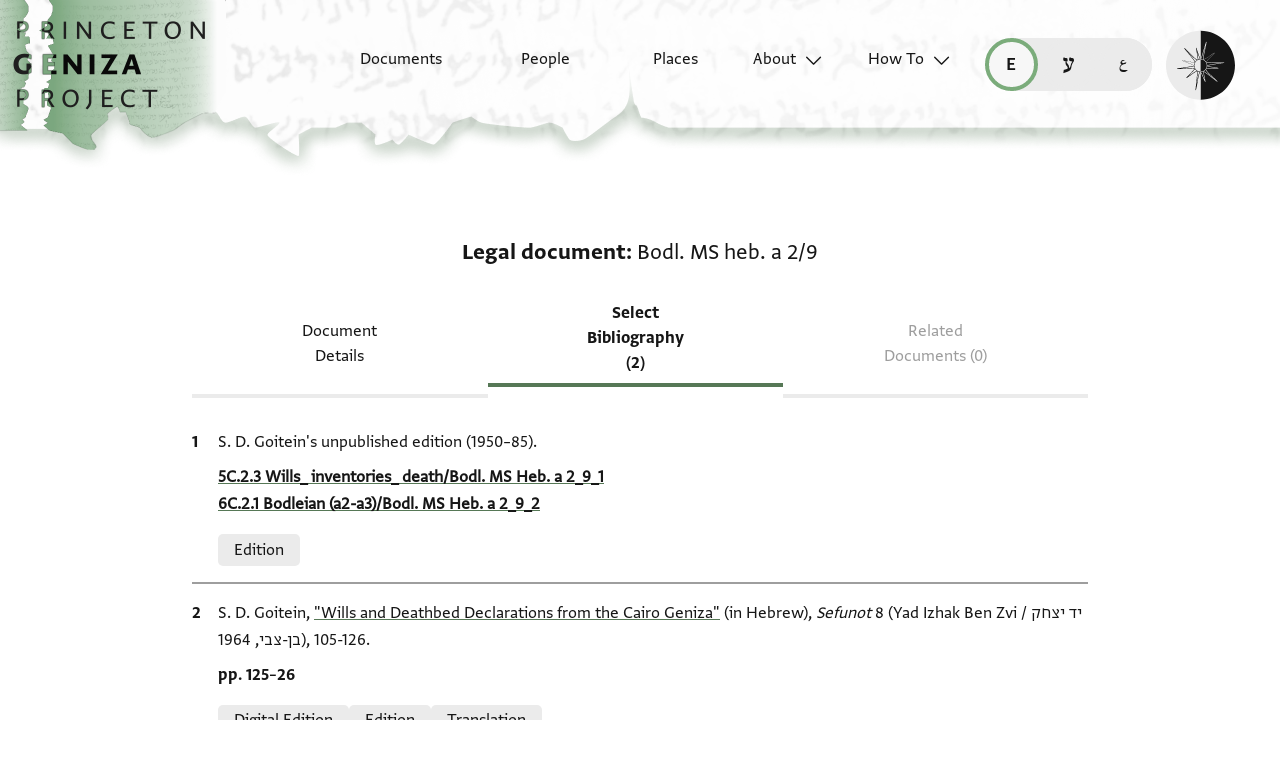

--- FILE ---
content_type: text/html; charset=utf-8
request_url: https://geniza.princeton.edu/en/documents/499/scholarship/
body_size: 8645
content:

<!DOCTYPE html>
<html lang="en" data-controller="theme">
    <head>
        <!-- metadata -->
        <meta charset="UTF-8">
        <meta http-equiv="X-UA-Compatible" content="IE=edge">
        <meta name="viewport" content="width=device-width, initial-scale=1.0">
        <title>Scholarship on Legal document: Bodl. MS heb. a 2/9</title>
        <link rel="apple-touch-icon" sizes="180x180" href="/static/img/icons/apple-touch-icon.png">
        <link rel="icon" type="image/png" sizes="32x32" href="/static/img/icons/favicon-32x32.png">
        <link rel="icon" type="image/png" sizes="16x16" href="/static/img/icons/favicon-16x16.png">
        <link rel="manifest" href="/static/site.webmanifest">
        <link rel="mask-icon" href="/static/img/icons/safari-pinned-tab.svg" color="#6b59c1">
        <meta name="msapplication-TileColor" content="#603cba">
        <meta name="theme-color" content="#6b59c1">
        <meta name="description" content="4 scholarship records">

        
        <meta property="og:type" content="website" />
        <meta property="og:site_name" content="Princeton Geniza Project"/>
        
        <meta property="og:title" content="Scholarship on Legal document: Bodl. MS heb. a 2/9" />
        
        <meta property="og:description" content="4 scholarship records" />
        <meta property="og:url" content="https://geniza.princeton.edu/en/documents/499/scholarship/" />

        
        <meta name="twitter:domain" content="geniza.princeton.edu" />
        <meta name="twitter:site" content="@GenizaLab" />
        <meta name="twitter:url" content="https://geniza.princeton.edu/en/documents/499/scholarship/" />

        
        

        
        <!-- styles -->
        
        <!-- resource preloading -->
        <link rel="preconnect" href="https://unpkg.com" crossorigin />
        <link rel="preload" as="font" type="font/woff" href="/static/fonts/WF-037420-011914-001035.woff" crossorigin />
        <link rel="preload" as="font" type="font/woff2" href="/static/fonts/WF-037420-011914-001035.woff2" crossorigin />
        <link rel="preload" as="font" type="font/woff" href="/static/fonts/WF-037420-011914-001036.woff" crossorigin />
        <link rel="preload" as="font" type="font/woff2" href="/static/fonts/WF-037420-011914-001036.woff2" crossorigin />
        <link rel="preload" as="font" type="font/woff" href="/static/fonts/WF-037420-011914-001041.woff" crossorigin />
        <link rel="preload" as="font" type="font/woff2" href="/static/fonts/WF-037420-011914-001041.woff2" crossorigin />
        <link rel="preload" as="font" type="font/woff" href="/static/fonts/WF-037420-012177-002520.woff" crossorigin />
        <link rel="preload" as="font" type="font/woff2" href="/static/fonts/WF-037420-012177-002520.woff2" crossorigin />
        
        
        
        <link rel="stylesheet" type="text/css" href="https://unpkg.com/phosphor-icons@1.3.2/src/css/phosphor.css" nonce=""/>
        <link href="/static/bundles/main-28704086997bd03bc0cc.min.css" rel="stylesheet" />
        <link href="/static/bundles/iiif-2db3fe56c04dca009907.min.css" rel="stylesheet" />
        
        <link rel="preload" fetchpriority="high" as="image" href="/static/img/ui/mobile/light/ltr/header-base.svg" type="image/svg+xml">
        <link rel="preload" fetchpriority="high" as="image" href="/static/img/ui/mobile/dark/ltr/header-base.svg" type="image/svg+xml">
        <link rel="preload" fetchpriority="high" as="image" href="/static/img/ui/mobile/light/rtl/header-base.svg" type="image/svg+xml">
        <link rel="preload" fetchpriority="high" as="image" href="/static/img/ui/mobile/dark/rtl/header-base.svg" type="image/svg+xml">
        <link rel="preload" fetchpriority="high" as="image" href="/static/img/ui/mobile/dark/all/footer-gradient.svg" type="image/svg+xml">
        <link rel="preload" fetchpriority="high" as="image" href="/static/img/ui/mobile/light/all/footer-gradient.svg" type="image/svg+xml">
        <link rel="preload" fetchpriority="high" as="image" href="/static/img/ui/all/all/no-image-square-lg.png" type="image/png">
        
        <!-- scripts -->
        <script src="/static/bundles/601-6190e5ab60e2d789b959.min.js" defer></script>
<script src="/static/bundles/443-3a02a5fb912f2e136aec.min.js" defer></script>
<script src="/static/bundles/356-9288d888e61c590e1fe2.min.js" defer></script>
<script src="/static/bundles/main-16e5462fd9305017bdd5.min.js" defer></script>
        <script src="/static/bundles/601-6190e5ab60e2d789b959.min.js" defer></script>
<script src="/static/bundles/791-d68a6d68b27778c337a8.min.js" defer></script>
<script src="/static/bundles/iiif-4f6243abea717f1b782c.min.js" defer></script>
        
        
            <!-- Global site tag (gtag.js) - Google Analytics -->
<script async src="https://www.googletagmanager.com/gtag/js?id=G-3HMY094CY2"></script>
<script>
    window.dataLayer = window.dataLayer || [];
    function gtag(){dataLayer.push(arguments);}
    gtag('js', new Date());
    gtag('config', 'G-3HMY094CY2');
</script>

        
        
    </head>
    <body >
        
        <div id="userbar-container" data-turbo-permanent>
            
        </div>
        
        
            <a id="skip" class="sr-only-focusable" href="#main-content">Skip to main content</a>
            




<nav id="site-nav" aria-label="main navigation">
    <ul id="corner-links"><li class="home"><a class="home-link" href="/en/" aria-label="home" role="button"><span class="sr-only">home</span></a></li><li class="menu-button"><a id="open-main-menu" href="#menu" role="button" data-turbo="false"><span class="sr-only">Open main navigation menu</span></a></li></ul><ul id="menu" role="menu" aria-label="main navigation" data-controller="menu"><li class="menu-button" role="none"><a href="#" role="button" data-turbo="false"><span class="sr-only">Close main navigation menu</span></a></li><li class="menu-label" role="none"><span>Search</span></li><li class="menu-item" role="none"><a href="/en/documents/" role="menuitem"><span>Documents</span></a></li><li class="menu-item" role="none"><a href="/en/people/" role="menuitem"><span>People</span></a></li><li class="menu-item" role="none"><a href="/en/places/" role="menuitem"><span>Places</span></a></li><li class="menu-item has-submenu" role="none"><a id="open-about-menu"
                       class="open-sub-menu"
                       href="#about-menu"
                       aria-haspopup="true"
                       aria-expanded="false"
                       role="button"
                       data-turbo="false"
                       
                           
                           
                       
                           
                           
                       
                           
                           
                       
                           
                           
                       
                           
                           
                       
                       data-action="click->menu#clickSubmenu mouseover->menu#openSubmenu mouseout->menu#closeSubmenu"
                    >
                        About
                    </a><ul class="sub-menu" id="about-menu" role="menu" aria-label="about"><li class="menu-button" role="none"><a id="back-to-main-menu" href="#menu" role="button" data-turbo="false"><span class="sr-only">Return to main menu</span></a></li><li class="menu-label" role="none"><span>About</span></li><li class="menu-button" role="none"><a href="#" role="button" data-turbo="false"><span class="sr-only">Close main navigation menu</span></a></li><li class="menu-item" role="none"><a
                
                href="/en/about/faq/"
                role="menuitem"
                
            ><span>FAQ</span></a></li><li class="menu-item" role="none"><a
                
                href="/en/about/technical/"
                role="menuitem"
                
            ><span>Technical</span></a></li><li class="menu-item" role="none"><a
                
                href="/en/about/credits/"
                role="menuitem"
                
            ><span>Credits</span></a></li><li class="menu-item" role="none"><a
                
                href="/en/about/resources/"
                role="menuitem"
                
            ><span>Resources</span></a></li><li class="menu-item" role="none"><a
                
                href="/en/about/contact/"
                role="menuitem"
                
            ><span>Contact Us</span></a></li></ul></li><li class="menu-item has-submenu" role="none"><a id="open-how-to-menu"
                       class="open-sub-menu"
                       href="#how-to-menu"
                       aria-haspopup="true"
                       aria-expanded="false"
                       role="button"
                       data-turbo="false"
                       
                           
                           
                       
                           
                           
                       
                           
                           
                       
                       data-action="click->menu#clickSubmenu mouseover->menu#openSubmenu mouseout->menu#closeSubmenu"
                    >
                        How To
                    </a><ul class="sub-menu" id="how-to-menu" role="menu" aria-label="how-to"><li class="menu-button" role="none"><a id="back-to-main-menu" href="#menu" role="button" data-turbo="false"><span class="sr-only">Return to main menu</span></a></li><li class="menu-label" role="none"><span>How To</span></li><li class="menu-button" role="none"><a href="#" role="button" data-turbo="false"><span class="sr-only">Close main navigation menu</span></a></li><li class="menu-item" role="none"><a
                
                href="/en/how-to/how-to-cite/"
                role="menuitem"
                
            ><span>How to Cite</span></a></li><li class="menu-item" role="none"><a
                
                href="/en/how-to/glossary/"
                role="menuitem"
                
            ><span>Glossary</span></a></li><li class="menu-item" role="none"><a
                
                href="/en/how-to/how-to-search/"
                role="menuitem"
                
            ><span>How to Search</span></a></li></ul></li></ul><ul id="language-switcher" data-controller="langswitcher" data-langswitcher-url-value="/en/language-switcher/"><li><a href="/en/documents/499/scholarship/" title="read this page in English (en)" lang="en" data-turbo="false" class="selected"><span class="sr-only">read this page in English (en)</span></a></li><li><a href="/he/documents/499/scholarship/" title="קריאת העמוד ב-עברית (he)" lang="he" data-turbo="false"><span class="sr-only">קריאת העמוד ב-עברית (he)</span></a></li><li><a href="/ar/documents/499/scholarship/" title="قراءة هذه الصفحة في العربيّة (ar)" lang="ar" data-turbo="false"><span class="sr-only">قراءة هذه الصفحة في العربيّة (ar)</span></a></li></ul><label id="theme-toggle" for="theme-toggle-checkbox" tabindex="0" data-theme-target="toggleLabel" data-action="keydown->theme#toggleThemeKeyboard"><span class="sr-only">Enable dark mode</span><input type="checkbox" id="theme-toggle-checkbox" tabindex="-1" data-theme-target="toggleCheckbox" data-action="change->theme#toggleTheme" /><span aria-hidden="true"></span></label>
</nav>


            <turbo-frame id="main" data-turbo-action="advance">
                <main id="main-content"  class="scholarship">
    <h1 class="sr-only">Scholarship on Legal document: Bodl. MS heb. a 2/9</h1>
    <!-- document scholarship records -->
    





<span id="formatted-title" data-controller="text">
    
    
    <span class="doctype">Legal document</span>
    <span class="shelfmark" data-action="click->text#copy"><span>Bodl. MS heb. a 2/9</span></span>
</span>

    
<!-- document detail page navigation -->

<nav aria-label="tabs" id="tabs">
    
        <ul class="tabs">
            
            
            <li><a href="/en/documents/499/">Document Details</a></li>
            
            
            
            <li><a href="/en/documents/499/scholarship/" aria-current="page">Select Bibliography (2)</a></li>
            
            
            
            <li><span disabled aria-disabled="true">Related Documents (0)</span></li>
        </ul>
        
        
        <select aria-label="page select" class="mobile-select" data-controller="menu" data-action="change->menu#changePage">
            <option value="/en/documents/499/">
                Document Details
            </option>
            <option value="/en/documents/499/scholarship/" selected>
                Select Bibliography (2)
            </option>
            <option value="/en/documents/499/related/" disabled>
                Related Documents (0)
            </option>
        </select>
    
</nav>

    <div class="container">
        <ol>
            
            
                <li class="citation"><dl><dt class="sr-only">
                                
                                Bibliographic citation
                            </dt><dd>
                                S. D. Goitein's unpublished edition (1950–85).
                            </dd><dt class="sr-only">Location in source</dt><dd><ul class="locations"><li><a href="https://princetongenizalab.github.io/goitein-notes/5C.2.3%20Wills_%20inventories_%20death/Bodl.%20MS%20Heb.%20a%202_9_1%20%28PGPID%20499%29.pdf">5C.2.3 Wills_ inventories_ death/Bodl. MS Heb. a 2_9_1</a></li><li><a href="https://princetongenizalab.github.io/goitein-notes/6C.2.1%20Bodleian%20%28a2-a3%29/Bodl.%20MS%20Heb.%20a%202_9_2%20%28PGPID%20499%29.pdf">6C.2.1 Bodleian (a2-a3)/Bodl. MS Heb. a 2_9_2</a></li></ul></dd><dt class="sr-only">Relation to document</dt><dd><ul class="relations"><li>Edition</li></ul></dd></dl></li>
            
                <li class="citation"><dl><dt class="sr-only">
                                
                                Bibliographic citation
                            </dt><dd>
                                S. D. Goitein, <a href="https://www.jstor.org/stable/23414416">"Wills and Deathbed Declarations from the Cairo Geniza‎"</a> (in Hebrew), <em>Sefunot‎</em> 8 (Yad Izhak Ben Zvi / יד יצחק בן-צבי, 1964), 105-126.
                            </dd><dt class="sr-only">Location in source</dt><dd><ul class="locations"><li>


    pp. 125–26

</li></ul></dd><dt class="sr-only">Relation to document</dt><dd><ul class="relations"><li>Digital Edition</li><li>Edition</li><li>Translation</li></ul></dd></dl></li>
            
        </ol>
    </div>

    
    



    <section id="itt-panel" data-controller="ittpanel transcription" data-action="click@document->transcription#clickCloseDropdown">
        <div id="toggles">
            
            
            <input type="checkbox" class="toggle" id="images-on" data-ittpanel-target="toggle" data-action="ittpanel#clickToggle" aria-label="show images" checked="true" />
            <label for="images-on"></label>
            
            <input type="checkbox" class="toggle" id="transcription-on" data-ittpanel-target="toggle" data-action="ittpanel#clickToggle" aria-label="show transcription" checked="true" />
            <label for="transcription-on"><svg><use xlink:href="/static/img/ui/all/all/transcription-toggle.svg#transcription-toggle" /></svg></label>
            
            
            <input type="checkbox" class="toggle" id="translation-on" data-ittpanel-target="toggle" data-action="ittpanel#clickToggle" aria-label="show translation" disabled="true" />
            <label for="translation-on"><svg><use xlink:href="/static/img/ui/all/all/translation-toggle.svg#translation-toggle" /></svg></label>
        </div>
        
        
        <div id="header-row">
            <div class="img-col-header">
                
                <span>Image</span>
            </div>
            <div class="transcription-header">
                <svg><use xlink:href="/static/img/ui/all/all/transcription-toggle.svg#transcription-toggle" /></svg>
                
                <span>Transcription</span>
            </div>
            <div class="translation-header">
                <svg><use xlink:href="/static/img/ui/all/all/translation-toggle.svg#translation-toggle" /></svg>
                
                <span>Translation</span>
            </div>
        </div>
        <div class="panel-container">
            
            <div class="label-row" data-ittpanel-target="emptyLabel"></div> 
            <div class="transcription-panel label-row">
                
                    
                    <details class="itt-select" aria-expanded="false" data-transcription-target="dropdownDetails" data-relation="transcription" data-count="1" disabled="true">
                        <summary data-action="keydown->transcription#shiftTabCloseDropdown">
                            <span data-transcription-target="transcriptionShortLabel" data-ittpanel-target="shortLabel">
                                
                                    
                                    Editor: Goitein, S. D.
                                
                            </span>
                        </summary>
                        <ul>
                            
                                <li>
                                    <label for="transcription-1">
                                        <input type="radio" name="transcription"  checked="true" value="relevance" data-action="input->transcription#changeDropdown input->ittpanel#clickToggle keydown->transcription#keyboardCloseDropdown" id="transcription-1" data-transcription="ed-16604" />
                                        <span>
                                            
                                                
                                                Editor: Goitein, S. D.
                                            
                                        </span>
                                    </label>
                                </li>
                            
                        </ul>
                    </details>
                
            </div>
            <div class="translation-panel label-row">
                
            </div>

            
            
                
                <div class="img" id="9 recto" data-controller="iiif " data-canvas-url="https://princetongenizalab.github.io/iiif/bodleian/a/canvas/ms-heb-a-2-9/1.json" data-iiif-target="imageContainer" data-annotation-target="imageContainer">
                    <div class="popout-container" data-ittpanel-target="imagePopout">
                        <div class="img-header" data-iiif-target="imageHeader">
                            <h2>Bodl. MS heb. a 2/9 9 recto</h2>
                            
                                
                                
                                <input data-ittpanel-target="zoomSliderToggle" data-action="ittpanel#toggleZoomSlider" id="zoom-slider-toggle-0" type="checkbox" name="zoom-slider-toggle" />
                                <label for="zoom-slider-toggle-0"><i class="ph ph-magnifying-glass"></i></label>
                                
                                <input data-ittpanel-target="rotationSliderToggle" data-action="ittpanel#toggleRotationSlider" id="rotation-slider-toggle-0" type="checkbox" name="rotation-slider-toggle" />
                                <label for="rotation-slider-toggle-0"><i class="ph ph-arrows-clockwise"></i></label>
                                <div class="img-controls">
                                    <div class="zoom-control">
                                        
                                        <input data-iiif-target="zoomSlider" data-action="iiif#handleDeepZoom" id="zoom-slider-0" type="range" name="zoom-slider" min="1" max="100" value="0" step="0.01" />
                                        <label data-iiif-target="zoomSliderLabel" for="zoom-slider-0">100%</label>
                                    </div>
                                    <div class="rotation-control">
                                        
                                        <input data-iiif-target="rotation" data-action="iiif#handleDeepZoom" id="rotation-0" type="range" name="rotation-slider" min="0" max="360" value="0" step="1" />
                                        <label for="rotation-0" data-iiif-target="rotationLabel" class="sr-only"></label>
                                        <span><input class="rotation" data-action="iiif#handleDeepZoom input->iiif#editRotation" data-iiif-target="rotationEdit" value="0" type="number" min="0" max="360" />&deg;</span>
                                    </div>
                                    
                                    <input data-iiif-target="zoomToggle" data-action="iiif#handleDeepZoom" id="zoom-toggle-0" type="checkbox" name="zoom-toggle" />
                                    <label for="zoom-toggle-0">Zoom and Rotate</label>
                                </div>
                                
                                    
                                    <button class="enlarge-button" type="button"><span class="sr-only">Enlarge image</span></button>
                                
                            
                        </div>
                        <div class="deep-zoom-container">
                            
                                
                                    <img class="iiif-image" data-iiif-target="image" data-annotation-target="image" src="https://puliiif.princeton.edu/iiif/2/MS_HEB_a_2_9a/full/500,/0/default.jpg" alt="9 recto" title="9 recto" loading="lazy"
                                         sizes="(max-width: 1440px) 50vw, 94vw"
                                         srcset="https://puliiif.princeton.edu/iiif/2/MS_HEB_a_2_9a/full/500,/0/default.jpg 500w,
                                                 https://puliiif.princeton.edu/iiif/2/MS_HEB_a_2_9a/full/640,/0/default.jpg 640w,
                                                 https://puliiif.princeton.edu/iiif/2/MS_HEB_a_2_9a/full/1440,/0/default.jpg 1440w">
                                
                                <div class="osd"
                                     data-iiif-target="osd"
                                     data-iiif-url="https://puliiif.princeton.edu/iiif/2/MS_HEB_a_2_9a/info.json"
                                     data-rotation="0">
                                </div>
                            
                        </div>
                    </div>
                    
                </div>
                <div class="transcription-panel">
                    
                        
                            <span data-transcription-target="transcriptionFullLabel" class="current-transcription">
                                S. D. Goitein, <a href="https://www.jstor.org/stable/23414416">"Wills and Deathbed Declarations from the Cairo Geniza‎"</a> (in Hebrew), <em>Sefunot‎</em> 8 (Yad Izhak Ben Zvi / יד יצחק בן-צבי, 1964), 105-126.
                            </span>
                        
                        
                            <div class="editions">
                                
                                
                                    <div class="transcription ed-16604"
                                         data-ittpanel-target="transcription"
                                         data-label="S. D. Goitein, &lt;a href=&quot;https://www.jstor.org/stable/23414416&quot;&gt;&quot;Wills and Deathbed Declarations from the Cairo Geniza‎&quot;&lt;/a&gt; (in Hebrew), &lt;em&gt;Sefunot‎&lt;/em&gt; 8 (Yad Izhak Ben Zvi / יד יצחק בן-צבי, 1964), 105-126."
                                         lang="jrb"
                                         dir="rtl"
                                         
                                             data-lang-script="hebrew"
                                    >
                                        
                                            <ol>
<li>למא כאן פי יום אלארבעא אלכאמס עשר מחדש כסליו שנת אלפא וחמש מאה</li>
<li>לשטרות בפסטאט מצרים דעל נילוס נהרא מותבה רשותיה דאדונינו גאונינו</li>
<li>שר שלום הלוי יהי שמו לעולם כן הוה חצר מן סאלנא אלדכול אלי אלשיך אבו אלפצ[ל]</li>
<li>אלקזאז בן אלשיך אבו אלברכאת הידוע בן אלמקדסי פוגדנאה מריץ מלקא עלי</li>
<li>פראשה ודהנה חאצר עארף במא יקול ובמא יקאל לה וסאלנאה ען אלוקת ואלזמאן</li>
<li>ואשכאץ אלחאצרין פאגאב ען דלך בלסאן פציח ודהן צחיח וקאל לנא אעלמו אן גמיע</li>
<li>אלנצף מן גמיע אלדאר אלתי //לי// בפסטאט מצר בתגיב אלמערופה בסכני מלך ולדי</li>
<li>אבו אלברכאת דוני כנת אבעתה לה ואלנצף אלאכר קד געלתה לביאן ובהא</li>
<li>אולאדי יכון בינהמא נצפין ואלסויה עלי שרט אן מתי חס ושלום קצי אלמחתום</li>
<li>עלי ולדי בהא אלמדכור דון ולד וכאנת הדה אלחצה באקיה פי מלכה לם יתצרף</li>
<li>פיהא כאנת ראגעה לאכיה ביאן אלמדכור דון בקיה אכותה וקד געלת לולדי</li>
<li>ביאן גמיע מא אמלכה מן עדה אלקזאזה ואמא גמיע מא אמלכה גיר דלך</li>
<li>מן גזל וחריר ומסאדי וסאיר קשה אלבית וגמיע מא אמלכה יבאע ויכרג מנה</li>
<li>נואיבי וידפע מנה לזוגתי סת אלרצא מוכרהא והו כמסה עשר דינאר עין מצרייה</li>
<li>מצאף ללתלאתה דנאניר אלדי לי ענדהא ומא תבקא בעד דלך מן תמן אלמביוע</li>
<li>ידפע מנה כמסה דנאניר עין מצרייה לולדי אבו אלחסן תכון תחת יד ולדי</li>
<li>אבו אלברכאת אלמדכור ויכון מתדרך להא אלי חית וצולהא ליד ולדי אבו אלחסן דנן</li>
<li>ומהמא תבקא מן תמן אלמביוע יקסם בין ביאן ולדי ובהא ולדי נצפין באלסויה</li>
<li>ויכון אלמתולי לביע אלגזל ואלקשה וגמיע אלמוגוד אלדי לי ולדי אבו אלברכאת ואבו אלטאהר</li>
<li>בן אלשיך מחפוט כאדם כניסה אלשאמיין תיבנה ותיכונן ויכון גמיע מא יחצל</li>
<li>לולדי ביאן דנן מן גמיע מא געלתה לה מן קרקע ומטלטלין תחת יד אכיה</li>
<li>אבו אלברכאת אלמדכור אלי חית אן יבלג אשדה ויתבין רשדה וגמיע מא יחצל</li>
<li>לולדי בהא מן תמן אלמביוע יכון תחת יד בית דין יגרי עליה נפקה ולזוגתי</li>
<li>מן אלנחאס הון וסטל וטסת וכרנוב וכוז זית וטאסה ומיגו מרעיה איתפטר</li>
<li>אבו אלפצל דנן לבי עלמיה וחיי לרבנן ולכל ישראל שבק לי מלחק והו צחיח</li>
<li>והכל שריר ובריר וקיים</li>
<li>שלמה בר נסים נע לוי הלוי ביר אברהם זצל</li>
</ol>
                                        
                                    </div>
                                
                            </div>
                        
                    
                </div>
                <div class="translation-panel">
                    
                        
                            <span data-transcription-target="translationFullLabel" class="current-translation">
                                
                            </span>
                        
                        
                            <div class="translations">
                                
                                
                            </div>
                        
                    
                </div>
            
                
                <div class="img" id="9 verso" data-controller="iiif " data-canvas-url="https://princetongenizalab.github.io/iiif/bodleian/a/canvas/ms-heb-a-2-9/2.json" data-iiif-target="imageContainer" data-annotation-target="imageContainer">
                    <div class="popout-container" data-ittpanel-target="imagePopout">
                        <div class="img-header" data-iiif-target="imageHeader">
                            <h2>Bodl. MS heb. a 2/9 9 verso</h2>
                            
                                
                                
                                <input data-ittpanel-target="zoomSliderToggle" data-action="ittpanel#toggleZoomSlider" id="zoom-slider-toggle-1" type="checkbox" name="zoom-slider-toggle" />
                                <label for="zoom-slider-toggle-1"><i class="ph ph-magnifying-glass"></i></label>
                                
                                <input data-ittpanel-target="rotationSliderToggle" data-action="ittpanel#toggleRotationSlider" id="rotation-slider-toggle-1" type="checkbox" name="rotation-slider-toggle" />
                                <label for="rotation-slider-toggle-1"><i class="ph ph-arrows-clockwise"></i></label>
                                <div class="img-controls">
                                    <div class="zoom-control">
                                        
                                        <input data-iiif-target="zoomSlider" data-action="iiif#handleDeepZoom" id="zoom-slider-1" type="range" name="zoom-slider" min="1" max="100" value="0" step="0.01" />
                                        <label data-iiif-target="zoomSliderLabel" for="zoom-slider-1">100%</label>
                                    </div>
                                    <div class="rotation-control">
                                        
                                        <input data-iiif-target="rotation" data-action="iiif#handleDeepZoom" id="rotation-1" type="range" name="rotation-slider" min="0" max="360" value="0" step="1" />
                                        <label for="rotation-1" data-iiif-target="rotationLabel" class="sr-only"></label>
                                        <span><input class="rotation" data-action="iiif#handleDeepZoom input->iiif#editRotation" data-iiif-target="rotationEdit" value="0" type="number" min="0" max="360" />&deg;</span>
                                    </div>
                                    
                                    <input data-iiif-target="zoomToggle" data-action="iiif#handleDeepZoom" id="zoom-toggle-1" type="checkbox" name="zoom-toggle" />
                                    <label for="zoom-toggle-1">Zoom and Rotate</label>
                                </div>
                                
                                    
                                    <button class="enlarge-button" type="button"><span class="sr-only">Enlarge image</span></button>
                                
                            
                        </div>
                        <div class="deep-zoom-container">
                            
                                
                                    <img class="iiif-image" data-iiif-target="image" data-annotation-target="image" src="https://puliiif.princeton.edu/iiif/2/MS_HEB_a_2_9b/full/500,/0/default.jpg" alt="9 verso" title="9 verso" loading="lazy"
                                         sizes="(max-width: 1440px) 50vw, 94vw"
                                         srcset="https://puliiif.princeton.edu/iiif/2/MS_HEB_a_2_9b/full/500,/0/default.jpg 500w,
                                                 https://puliiif.princeton.edu/iiif/2/MS_HEB_a_2_9b/full/640,/0/default.jpg 640w,
                                                 https://puliiif.princeton.edu/iiif/2/MS_HEB_a_2_9b/full/1440,/0/default.jpg 1440w">
                                
                                <div class="osd"
                                     data-iiif-target="osd"
                                     data-iiif-url="https://puliiif.princeton.edu/iiif/2/MS_HEB_a_2_9b/info.json"
                                     data-rotation="0">
                                </div>
                            
                        </div>
                    </div>
                    
                </div>
                <div class="transcription-panel">
                    
                        
                        
                            <div class="editions">
                                
                                
                                    <div class="transcription ed-16604"
                                         data-ittpanel-target="transcription"
                                         data-label="S. D. Goitein, &lt;a href=&quot;https://www.jstor.org/stable/23414416&quot;&gt;&quot;Wills and Deathbed Declarations from the Cairo Geniza‎&quot;&lt;/a&gt; (in Hebrew), &lt;em&gt;Sefunot‎&lt;/em&gt; 8 (Yad Izhak Ben Zvi / יד יצחק בן-צבי, 1964), 105-126."
                                         lang="jrb"
                                         dir="rtl"
                                         
                                             data-lang-script="hebrew"
                                    >
                                        
                                    </div>
                                
                            </div>
                        
                    
                </div>
                <div class="translation-panel">
                    
                        
                        
                            <div class="translations">
                                
                                
                            </div>
                        
                    
                </div>
            
            
                
<details class="permissions">
    <summary>
        <span>Image Permissions Statement</span>
    </summary>
    <ul>
        
            
                <li class="fragment-permissions">
                    
                        <a class="shelfmark" href="https://genizah.bodleian.ox.ac.uk/catalog/volume_4#MS_Heb_a_2-part9" target="_blank">Bodl. MS heb. a 2/9</a>:
                    
                    
                        Images © Bodleian Libraries, University of Oxford. <a href="https://creativecommons.org/licenses/by-nc/4.0/">CC-BY-NC 4.0</a>. For more information, please see <a href='https://genizah.bodleian.ox.ac.uk/terms'>Terms of Use</a>.
                    
                    
                        <a href="https://creativecommons.org/licenses/by-nc/4.0/" target="_blank">
    
        <img src="/static/img/creativecommons/by-nc.svg" alt="None"/>
    
</a>

                    
                </li>
            
        
    </ul>
    
    
    <ul class="logos">
        
            <li>
                <img src="https://iiif.bodleian.ox.ac.uk/iiif/image/f27e28db-0b08-4f16-9bdf-3565f591fb71/full/256,/0/default.jpg" alt="" role="presentation" height="64" loading="lazy" />
            </li>
        
        
            
        
    </ul>

</details>

                
                <div></div>
                <div></div>
            
        </div>
    </section>


</main>
            </turbo-frame>
            <footer>
                


    <div class="first-row">
        
        
        <nav id="footer-nav">
            <ul role="menu">
                

<li class="menu-label" role="none">
    <span>Search</span>
</li>

<li class="menu-item" role="none">
    
    <a href="/en/documents/" role="menuitem">
        
        <span>Documents</span>
    </a>
</li>

<li class="menu-item" role="none">
    
    <a href="/en/people/" role="menuitem">
        
        <span>People</span>
    </a>
</li>
<li class="menu-item" role="none">
    
    <a href="/en/places/" role="menuitem">
        
        <span>Places</span>
    </a>
</li>


    
        
            <li class="menu-item has-submenu" role="none">
                
                

<ul class="sub-menu" id="footer-about-menu" role="menu" aria-label="about">
    
    <li class="menu-label" role="none">
        <span>About</span>
    </li>
    
    
        <li class="menu-item" role="none">
            <a
                
                href="/en/about/faq/"
                role="menuitem"
                
            >
                <span>FAQ</span>
            </a>
        </li>
    
        <li class="menu-item" role="none">
            <a
                
                href="/en/about/technical/"
                role="menuitem"
                
            >
                <span>Technical</span>
            </a>
        </li>
    
        <li class="menu-item" role="none">
            <a
                
                href="/en/about/credits/"
                role="menuitem"
                
            >
                <span>Credits</span>
            </a>
        </li>
    
        <li class="menu-item" role="none">
            <a
                
                href="/en/about/resources/"
                role="menuitem"
                
            >
                <span>Resources</span>
            </a>
        </li>
    
        <li class="menu-item" role="none">
            <a
                
                href="/en/about/contact/"
                role="menuitem"
                
            >
                <span>Contact Us</span>
            </a>
        </li>
    
</ul>
            </li>
        
    
        
            <li class="menu-item has-submenu" role="none">
                
                

<ul class="sub-menu" id="footer-how-to-menu" role="menu" aria-label="how-to">
    
    <li class="menu-label" role="none">
        <span>How To</span>
    </li>
    
    
        <li class="menu-item" role="none">
            <a
                
                href="/en/how-to/how-to-cite/"
                role="menuitem"
                
            >
                <span>How to Cite</span>
            </a>
        </li>
    
        <li class="menu-item" role="none">
            <a
                
                href="/en/how-to/glossary/"
                role="menuitem"
                
            >
                <span>Glossary</span>
            </a>
        </li>
    
        <li class="menu-item" role="none">
            <a
                
                href="/en/how-to/how-to-search/"
                role="menuitem"
                
            >
                <span>How to Search</span>
            </a>
        </li>
    
</ul>
            </li>
        
    


            </ul>
        </nav>

        <ul id="footer-links">
            

<li>
    
    <a class="logo" href="https://genizalab.princeton.edu/" aria-label="Princeton Geniza Lab homepage">
        <svg id="pgl-logo">
            <use href="/static/img/logos/all/all/pgl-logo.svg#pgl-logo" />
        </svg>
    </a>
</li>
<li>
    
    <a class="logo" href="https://cdh.princeton.edu/" aria-label="Princeton Center for Digital Humanities homepage">
        <svg id="cdh-logo">
            <use href="/static/img/logos/all/all/cdh-logo.svg#cdh-logo" />
        </svg>
    </a>
</li>

        </ul>

        <section class="social">
            
            <h2>Follow</h2>
            <ul>
                <li>
                    
                    <a class="twitter" href="https://twitter.com/GenizaLab" aria-label="Follow GenizaLab on Twitter.">GenizaLab</a>
                </li>
                <li>
                    
                    <a class="twitter" href="https://twitter.com/PrincetonDH" aria-label="Follow PrincetonDH on Twitter.">PrincetonDH</a>
                </li>
                <li>
                    
                    <a class="instagram" href="https://www.instagram.com/princetoncdh/" aria-label="Follow princetoncdh on Instagram.">princetoncdh</a>
                </li>
            </ul>
        </section>
    </div>


<ul id="legal">
    <li>
        <a href="https://accessibility.princeton.edu/help" id="accessibility">
            
            Accessibility
        </a>
    </li>
    <li id="copyright">
        
        <span>2026 The Trustees of Princeton University</span>
    </li>
    <li id="license">
        
        
        <a href="https://creativecommons.org/licenses/by/2.0/" aria-label="Creative Commons CC-BY license">
            <img src="/static/img/icons/license-icon.svg" width="32" height="16" alt="Creative Commons CC-BY license" />
        </a>
    </li>
    <li id="issn">
        
        <span>ISSN: 2834-4146</span>
    </li>
    <li id="sw-version">
        
        
        <a href="https://github.com/Princeton-CDH/geniza/" aria-label="software version">
            v. 4.27.0
        </a>
    </li>
    
    <li>
        
        <a id="princeton-logo" href="https://princeton.edu/" aria-label="Princeton University homepage">
            <svg>
                <use href="/static/img/logos/all/all/princeton-logo.svg#princeton-logo" />
            </svg>
        </a>
    </li>
</ul>

            </footer>
        
    </body>
</html>


--- FILE ---
content_type: application/javascript
request_url: https://geniza.princeton.edu/static/bundles/iiif-4f6243abea717f1b782c.min.js
body_size: 5488
content:
(()=>{var t,e={1732:(t,e,i)=>{"use strict";i.r(e),i.d(e,{default:()=>s});var o=i(2891),r=i(4791),a=i.n(r);function n(t,e,i){return(e=function(t){var e=function(t){if("object"!=typeof t||!t)return t;var e=t[Symbol.toPrimitive];if(void 0!==e){var i=e.call(t,"string");if("object"!=typeof i)return i;throw new TypeError("@@toPrimitive must return a primitive value.")}return String(t)}(t);return"symbol"==typeof e?e:e+""}(e))in t?Object.defineProperty(t,e,{value:i,enumerable:!0,configurable:!0,writable:!0}):t[e]=i,t}class s extends o.xI{connect(){this.element[this.identifier]=this;const t=this.imageContainerTarget.querySelector("button.enlarge-button");t&&t.addEventListener("click",(e=>{this.imageContainerTarget.classList.toggle("enlarged"),t.classList.toggle("active")}))}rotationTargetConnected(){"0"!==this.osdTarget.dataset.rotation&&this.updateRotationUI(parseInt(this.osdTarget.dataset.rotation),!1,!0)}osdTargetDisconnected(){this.deactivateDeepZoom()}handleDeepZoom(t){if(!this.osdTarget.querySelector(".openseadragon-container")||this.osdTarget.classList.contains("hidden-img")){const e=t.currentTarget.id.startsWith("zoom-toggle");let i;t.currentTarget.classList.contains("rotation")&&(this.updateZoomUI(1,!1),i=parseInt(t.currentTarget.value)),this.activateDeepZoom({isMobile:e,rotationAngle:i})}}async activateDeepZoom(t){this.editModeValue||this.imageHeaderTarget.scrollIntoView();let e=this.osdTarget.querySelector(".openseadragon-container");this.imageTarget.classList.remove("visible"),this.imageTarget.classList.add("hidden-img"),e||(await this.addOpenSeaDragon(t),e=this.osdTarget.querySelector(".openseadragon-container")),e.style.position="absolute",e.style.transition="opacity 300ms ease, visibility 0s ease 0ms",e.style.visibility="visible",e.style.opacity="1",this.imageTarget.classList.remove("visible"),this.imageTarget.classList.add("hidden-img"),this.osdTarget.classList.remove("hidden-img"),this.osdTarget.classList.add("visible"),this.rotationTarget.classList.add("active")}deactivateDeepZoom(){this.imageTarget.classList.add("visible"),this.imageTarget.classList.remove("hidden-img"),this.osdTarget.classList.remove("visible"),this.osdTarget.classList.add("hidden-img"),this.rotationTarget.classList.remove("active"),"0"!==this.osdTarget.dataset.rotation&&this.updateRotationUI(parseInt(this.osdTarget.dataset.rotation),!1,!0);const t=this.osdTarget.querySelector(".openseadragon-container");t&&(t.style.transition="opacity 300ms ease, visibility 0s ease 300ms",t.style.visibility="hidden",t.style.opacity="0")}checkTileSource(t){return new Promise(((e,i)=>{fetch(t,{method:"GET"}).then((o=>{o.ok?e(t):i()})).catch(i)}))}async addOpenSeaDragon(t){const{isMobile:e,rotationAngle:i}=t,o=this.osdTarget.dataset.iiifUrl,r={element:this.osdTarget,prefixUrl:"https://cdnjs.cloudflare.com/ajax/libs/openseadragon/3.0.0/images/",sequenceMode:!1,autoHideControls:!0,showHomeControl:!1,degrees:parseInt(this.osdTarget.dataset.rotation),gestureSettingsTouch:{pinchRotate:!0},showZoomControl:!1,showNavigationControl:!1,navigatorPosition:"TOP_LEFT",navigatorOpacity:.5,showFullPageControl:!1,showSequenceControl:!1,crossOriginPolicy:"Anonymous",gestureSettingsTouch:{pinchRotate:!0},minZoomImageRatio:1,maxZoomPixelRatio:1.5};let n=o.endsWith(".png");const s=document.getElementById("annotation-config");return(t=>{if(s&&!n){const e=JSON.parse(s.textContent);return this.checkTileSource(t).then((()=>({tileSource:t,isPlaceholder:!1})),(()=>(this.element.classList.add("placeholder"),{tileSource:{type:"image",url:e.placeholder_img},isPlaceholder:!0})))}{const e=n?{type:"image",url:t}:t;return Promise.resolve({tileSource:e,isPlaceholder:n})}})(o).then((({tileSource:t,isPlaceholder:o})=>{const n=a()({...r,tileSources:[t],showNavigator:!o});return n.addHandler("open",(()=>{n.viewport.zoomTo(parseFloat(this.zoomSliderTarget.value)),this.resetBounds(n),e&&(n.viewport.zoomTo(1.1),this.zoomToggleTarget.checked||(this.zoomToggleTarget.checked=!0)),this.isValidRotation(i)&&n.viewport.setRotation(i),this.zoomSliderTarget.setAttribute("min",1),this.zoomSliderTarget.setAttribute("max",n.viewport.getMaxZoom().toPrecision(2)),this.zoomSliderTarget.addEventListener("input",this.handleZoomSliderInput(n,1)),this.zoomToggleTarget.addEventListener("input",(t=>{n.viewport.zoomTo(1),t.currentTarget.checked?(this.resetBounds(n),n.viewport.zoomTo(1.1)):(setTimeout((()=>this.resetBounds(n)),300),this.deactivateDeepZoom())})),this.rotationTarget.addEventListener("input",this.handleRotationInput(n)),this.rotationEditTarget.addEventListener("input",this.handleRotationEditInput(n)),this.rotationTarget.addEventListener("change",this.handleRotationInput(n))})),n.addHandler("zoom",(t=>{let{zoom:e}=t;e<=1&&(e=1),this.zoomSliderTarget.value=parseFloat(e),this.updateZoomUI(e,!1)})),this.viewer=n,n}))}handleRotationInput(t){return e=>{let i=parseInt(e.currentTarget.value);t.viewport.setRotation(i),this.updateRotationUI(i,e)}}handleRotationEditInput(t){return e=>{let i=parseInt(e.currentTarget.value);this.isValidRotation(i)&&t.viewport.setRotation(i)}}handleZoomSliderInput(t,e){return i=>{let o=parseFloat(i.currentTarget.value),r=!1;o<=e?(o=e,t.viewport.zoomTo(1),this.editModeValue||(this.resetBounds(t),this.deactivateDeepZoom(),r=!0),i.currentTarget.value=e):t.viewport.zoomTo(o),this.updateZoomUI(o,r)}}updateSlider(t,e,i){let o="--link-primary";i?(this.zoomSliderTarget.classList.remove("active-thumb"),this.rotationTarget.classList.remove("active-thumb"),o="--filter-active"):t.classList.contains("active-thumb")||(this.zoomSliderTarget.classList.add("active-thumb"),this.rotationTarget.classList.add("active-thumb"));const r="rtl"==document.documentElement.dir?"left":"right";t.style.background=`linear-gradient(to ${r}, var(${o}) 0%, var(${o}) ${e}%, var(--zoom-control-bg) ${e}%, var(--zoom-control-bg) 100%)`}updateZoomUI(t,e){this.zoomSliderLabelTarget.textContent=`${(100*t).toFixed(0)}%`;const i=(t-1)/(this.zoomSliderTarget.getAttribute("max")-1)*100;this.updateSlider(this.zoomSliderTarget,i,e),e&&this.updateRotationUI(parseInt(this.osdTarget.dataset.rotation)||0,!1,!0)}isValidRotation(t){return Number.isInteger(t)&&t>=0&&t<=360}editRotation(){const t=parseInt(this.rotationEditTarget.value,10);this.isValidRotation(t)&&this.updateRotationUI(t,!1,!1)}updateRotationUI(t,e,i){this.rotationLabelTarget.innerHTML=`${t}&deg;`,this.rotationEditTarget.value=t,e||(this.rotationTarget.value=t.toString());const o=t/360*100;this.updateSlider(this.rotationTarget,o,i)}resetBounds(t){const e=t.viewport.getBounds(),i=new(a().Rect)(0,0,e.width,e.height);t.viewport.fitBounds(i,!0),t.viewport.setRotation(parseInt(this.osdTarget.dataset.rotation),!0)}}n(s,"targets",["imageContainer","imageHeader","osd","rotation","rotationEdit","rotationLabel","image","zoomSlider","zoomSliderLabel","zoomToggle"]),n(s,"values",{editMode:{type:Boolean,default:!1}})},6574:(t,e,i)=>{"use strict";i.r(e),i.d(e,{default:()=>s});var o,r,a,n=i(2891);class s extends n.xI{initialize(){this.boundAlertHandler=this.handleSaveAnnotation.bind(this),this.boundCancelHandler=this.handleCancelAnnotation.bind(this),this.boundResizeHandler=this.handleResizeAlign.bind(this)}connect(){document.addEventListener("tahqiq-alert",this.boundAlertHandler),document.addEventListener("tahqiq-cancel",this.boundCancelHandler),setTimeout(this.boundResizeHandler,50),window.addEventListener("resize",this.boundResizeHandler),document.addEventListener("annotations-loaded",(()=>setTimeout(this.boundResizeHandler,50)))}disconnect(){document.removeEventListener("tahqiq-alert",this.boundAlertHandler),document.removeEventListener("tahqiq-cancel",this.boundCancelHandler)}isDesktop(){return window.innerWidth>=900}isSafari(){return void 0!==window.safari}clickToggle(){this.isDesktop()&&(this.removeAlignment(),this.alignLines(),this.alignHeaders())}toggleZoomSlider(t){t.currentTarget.checked&&this.rotationSliderToggleTarget.checked&&(this.rotationSliderToggleTarget.checked=!1)}toggleRotationSlider(t){t.currentTarget.checked&&this.zoomSliderToggleTarget.checked&&(this.zoomSliderToggleTarget.checked=!1)}imageAndOtherPanelOpen(){return!0===this.toggleTargets.find((t=>"images-on"===t.id)).checked&&["transcription-on","translation-on"].some((t=>!0===this.toggleTargets.find((e=>e.id===t)).checked))}transcriptionAndTranslationOpen(){return["transcription-on","translation-on"].every((t=>!0===this.toggleTargets.find((e=>e.id===t)).checked))}getLineCount(t){let e=t.getBoundingClientRect().height;if(this.isSafari()){const t=window.outerWidth/window.innerWidth;t>1.01?e*=t:t<.98&&(e/=t)}return Math.floor(e/parseInt(getComputedStyle(t).getPropertyValue("line-height")))}alignHeaders(t){if(this.imageAndOtherPanelOpen()&&this.emptyLabelTarget&&this.imagePopoutTargets.length&&this.shortLabelTargets.length&&(!this.imagePopoutTargets[0].classList.contains("open")||t)){const t=getComputedStyle(this.emptyLabelTarget).height;this.imagePopoutTargets[0].style.marginTop=`-${t}`,this.imagePopoutTargets[0].style.paddingBottom=t;const e=this.shortLabelTargets[0],i=getComputedStyle(e).height;this.imagePopoutTargets[0].querySelector("h2").style.height=i}else this.imagePopoutTargets.length&&(this.imagePopoutTargets[0].style.removeProperty("margin-top"),this.imagePopoutTargets[0].style.removeProperty("padding-bottom"),this.imagePopoutTargets[0].querySelector("h2").style.removeProperty("height"))}popOut(t){t.currentTarget.classList.contains("active")||t.currentTarget.classList.contains("popout-close-button")?alignHeaders(!0):(this.imagePopoutTargets[0].style.removeProperty("margin-top"),this.imagePopoutTargets[0].style.removeProperty("padding-bottom"),this.imagePopoutTargets[0].querySelector("h2").style.removeProperty("height"))}getListHeader(t){let e=t.previousElementSibling;for(;e&&"OL"!==e.tagName;){if("H3"===e.tagName)return e;e=e.previousElementSibling}return null}alignTops(t,e){if(!t||!e)return;t.style.paddingTop="0px",e.style.paddingTop="0px";const i=t.getBoundingClientRect().top,o=e.getBoundingClientRect().top;i<o?t.style.paddingTop=o-i+"px":o<i&&(e.style.paddingTop=i-o+"px")}alignLines(){if(this.transcriptionAndTranslationOpen()){const t=document.querySelector('input:checked[type="radio"][name="transcription"]');let e=[];if(t){const i=t.dataset.transcription;e=document.querySelectorAll(`.${i}`)}else e=document.querySelectorAll(".annotate.transcription");const i=document.querySelector('input:checked[type="radio"][name="translation"]');let o=[];if(i){const t=i.dataset.translation;o=document.querySelectorAll(`.${t}`)}else o=document.querySelectorAll(".annotate.translation");const r=Math.min(e.length,o.length);for(let t=0;t<r;t++){const i=e[t].querySelectorAll("ol"),r=o[t].querySelectorAll("ol"),a=Math.min(i.length,r.length);for(let t=0;t<a;t++){const e=i[t],o=r[t],a=this.getListHeader(e),n=this.getListHeader(o);a&&n&&this.alignTops(a,n),this.alignTops(e,o);const s=e.querySelectorAll("li"),l=o.querySelectorAll("li"),d=Math.min(s.length,l.length);for(let t=0;t<d;t++)if(s[t]&&l[t]){const e=Math.max(this.getLineCount(s[t]),this.getLineCount(l[t]));s[t].setAttribute("data-lines",e),l[t].setAttribute("data-lines",e)}}}}}removeAlignment(){this.hasTranscriptionTarget&&this.transcriptionTargets.forEach((t=>{t.querySelectorAll("li").forEach((t=>{t&&t.removeAttribute("data-lines")}))})),this.hasTranslationTarget&&this.translationTargets.forEach((t=>{t.querySelectorAll("li").forEach((t=>{t&&t.removeAttribute("data-lines")}))})),this.hasTranscriptionTarget&&this.transcriptionTargets.forEach((t=>{t.querySelectorAll("h3, ol").forEach((t=>t.removeAttribute("style")))})),this.hasTranslationTarget&&this.translationTargets.forEach((t=>{t.querySelectorAll("h3, ol").forEach((t=>t.removeAttribute("style")))}))}handleResizeAlign(){this.isDesktop()&&(this.removeAlignment(),this.alignLines(),this.alignHeaders())}handleSaveAnnotation(t){if(this.isDesktop()){const{message:e}=t.detail;e.includes("saved")&&this.alignLines()}}handleCancelAnnotation(){this.isDesktop()&&this.transcriptionAndTranslationOpen()&&setTimeout((()=>{this.alignLines()}),1)}}o=s,a=["emptyLabel","imagePopout","toggle","transcription","translation","rotationSliderToggle","shortLabel","zoomSliderToggle"],(r=function(t){var e=function(t){if("object"!=typeof t||!t)return t;var e=t[Symbol.toPrimitive];if(void 0!==e){var i=e.call(t,"string");if("object"!=typeof i)return i;throw new TypeError("@@toPrimitive must return a primitive value.")}return String(t)}(t);return"symbol"==typeof e?e:e+""}(r="targets"))in o?Object.defineProperty(o,r,{value:a,enumerable:!0,configurable:!0,writable:!0}):o[r]=a},1737:(t,e,i)=>{"use strict";i.r(e),i.d(e,{default:()=>s});var o,r,a,n=i(2891);class s extends n.xI{dropdownDetailsTargetConnected(){this.dropdownDetailsTargets.forEach((t=>{if(t.dataset.count>1){t.removeAttribute("disabled");const{relation:e}=t.dataset;this[`${e}ResizeObserver`]=new ResizeObserver((()=>{this.resizePanel(e)})),this[`${e}ResizeObserver`].observe(document.querySelector(`div.${e}-panel`))}}))}changeDropdown(t){const e=t.currentTarget.name,i=t.currentTarget.dataset[e],o=document.querySelectorAll(`.${i}`);this.scrollChunksIntoView(o),this[`${e}FullLabelTarget`].innerHTML=o[0].dataset.label,this[`${e}ShortLabelTarget`].innerHTML=t.currentTarget.parentElement.textContent,t.currentTarget.parentElement.classList.contains("escr")?this[`${e}ShortLabelTarget`].classList.add("escr"):this[`${e}ShortLabelTarget`].classList.remove("escr")}keyboardCloseDropdown(t){this.dropdownDetailsTargets.forEach((e=>{e.open&&("Enter"===t.code||"Space"===t.code||!t.shiftKey&&"Tab"===t.code)&&e.removeAttribute("open")}))}shiftTabCloseDropdown(t){this.dropdownDetailsTargets.forEach((e=>{e.open&&t.shiftKey&&"Tab"===t.code&&e.removeAttribute("open")}))}clickCloseDropdown(t){this.dropdownDetailsTargets.forEach((t=>{t.open&&t.removeAttribute("open")}))}scrollChunksIntoView(t){t.forEach((t=>{t.parentNode.scrollLeft=t.offsetLeft-t.parentNode.offsetLeft}))}resizePanel(t){const e=document.querySelector(`input:checked[type="radio"][name="${t}"]`);if(e){const i=e.dataset[t],o=document.querySelectorAll(`.${i}`);this.scrollChunksIntoView(o)}}}o=s,a=["transcriptionShortLabel","transcriptionFullLabel","translationShortLabel","translationFullLabel","dropdownDetails"],(r=function(t){var e=function(t){if("object"!=typeof t||!t)return t;var e=t[Symbol.toPrimitive];if(void 0!==e){var i=e.call(t,"string");if("object"!=typeof i)return i;throw new TypeError("@@toPrimitive must return a primitive value.")}return String(t)}(t);return"symbol"==typeof e?e:e+""}(r="targets"))in o?Object.defineProperty(o,r,{value:a,enumerable:!0,configurable:!0,writable:!0}):o[r]=a},2395:(t,e,i)=>{"use strict";var o=i(2891),r=i(2899);const a=o.lg.start(),n=i(7907);a.load((0,r.Ux)(n))},7643:()=>{},7907:(t,e,i)=>{var o={"./iiif_controller.js":1732,"./ittpanel_controller.js":6574,"./transcription_controller.js":1737};function r(t){var e=a(t);return i(e)}function a(t){if(!i.o(o,t)){var e=new Error("Cannot find module '"+t+"'");throw e.code="MODULE_NOT_FOUND",e}return o[t]}r.keys=function(){return Object.keys(o)},r.resolve=a,t.exports=r,r.id=7907}},i={};function o(t){var r=i[t];if(void 0!==r)return r.exports;var a=i[t]={exports:{}};return e[t].call(a.exports,a,a.exports,o),a.exports}o.m=e,t=[],o.O=(e,i,r,a)=>{if(!i){var n=1/0;for(c=0;c<t.length;c++){for(var[i,r,a]=t[c],s=!0,l=0;l<i.length;l++)(!1&a||n>=a)&&Object.keys(o.O).every((t=>o.O[t](i[l])))?i.splice(l--,1):(s=!1,a<n&&(n=a));if(s){t.splice(c--,1);var d=r();void 0!==d&&(e=d)}}return e}a=a||0;for(var c=t.length;c>0&&t[c-1][2]>a;c--)t[c]=t[c-1];t[c]=[i,r,a]},o.n=t=>{var e=t&&t.__esModule?()=>t.default:()=>t;return o.d(e,{a:e}),e},o.d=(t,e)=>{for(var i in e)o.o(e,i)&&!o.o(t,i)&&Object.defineProperty(t,i,{enumerable:!0,get:e[i]})},o.o=(t,e)=>Object.prototype.hasOwnProperty.call(t,e),o.r=t=>{"undefined"!=typeof Symbol&&Symbol.toStringTag&&Object.defineProperty(t,Symbol.toStringTag,{value:"Module"}),Object.defineProperty(t,"__esModule",{value:!0})},(()=>{var t={700:0};o.O.j=e=>0===t[e];var e=(e,i)=>{var r,a,[n,s,l]=i,d=0;if(n.some((e=>0!==t[e]))){for(r in s)o.o(s,r)&&(o.m[r]=s[r]);if(l)var c=l(o)}for(e&&e(i);d<n.length;d++)a=n[d],o.o(t,a)&&t[a]&&t[a][0](),t[a]=0;return o.O(c)},i=globalThis.webpackChunkgeniza=globalThis.webpackChunkgeniza||[];i.forEach(e.bind(null,0)),i.push=e.bind(null,i.push.bind(i))})(),o.O(void 0,[601,791],(()=>o(7643)));var r=o.O(void 0,[601,791],(()=>o(2395)));r=o.O(r)})();
//# sourceMappingURL=iiif-4f6243abea717f1b782c.min.js.map